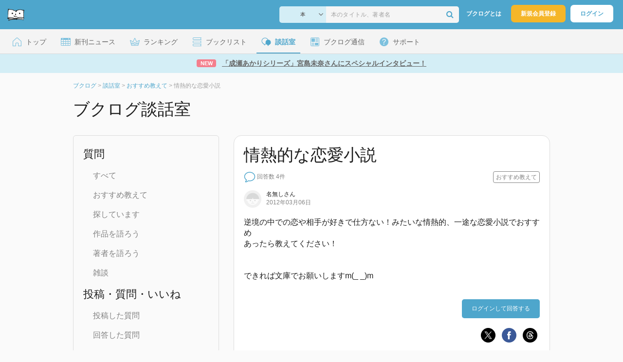

--- FILE ---
content_type: text/html; charset=UTF-8
request_url: https://booklog.jp/q/3098
body_size: 12007
content:
<!DOCTYPE html>
<html xmlns:og="http://ogp.me/ns#" lang="ja" data-mode="q" data-feature="question">
<head profile="http://purl.org/net/ns/metaprof">
<meta charset="UTF-8">
<title>情熱的な恋愛小説 - ブクログ談話室</title>
<meta http-equiv="X-UA-Compatible" content="IE=edge">
<meta name="copyright" content="copyright &copy; Booklog,Inc. All Rights Reserved.">
<meta name="viewport" content="width=1020">
<meta property="fb:app_id" content="106607239398699">
<meta name="description" content="逆境の中での恋や相手が好きで仕方ない！みたいな情熱的、一途な恋愛小説でおすすめあったら教えてください！できれば文庫でお願いしますm(_ _)m">

<meta name="twitter:site" content="@booklogjp">
<meta name="twitter:card" content="summary_large_image">
<meta name="twitter:title" content="情熱的な恋愛小説 - ブクログ談話室 - ブクログ談話室">
<meta name="twitter:description" content="逆境の中での恋や相手が好きで仕方ない！みたいな情熱的、一途な恋愛小説でおすすめあったら教えてください！できれば文庫でお願いしますm(_ _)m">
<meta name="twitter:image" content="https://booklog.jp/img/facebook/fb_booklog.jpg">
<meta property="og:locale" content="ja_JP">
<meta property="og:image" content="https://booklog.jp/img/facebook/fb_booklog.jpg">
<meta property="og:title" content="情熱的な恋愛小説 - ブクログ談話室 - ブクログ談話室">
<meta property="og:type" content="article">
<meta property="og:description" content="逆境の中での恋や相手が好きで仕方ない！みたいな情熱的、一途な恋愛小説でおすすめあったら教えてください！できれば文庫でお願いしますm(_ _)m">
<meta property="og:url" content="https://booklog.jp/q/3098">
<meta property="og:site_name" content="ブクログ談話室">
<link rel="shortcut icon" href="/favicon.ico">
<link rel="apple-touch-icon" href="/iphone-icon-54x54.png" sizes="57x57">
<link rel="apple-touch-icon" href="/iphone4-icon-114x114.png" sizes="114x114">
<link rel="apple-touch-icon" href="/ipad-icon-72x72.png" sizes="72x72">
<link rel="stylesheet" media="all" href="/css/booklog.css?1768958925
" type="text/css">

<script type="text/javascript">
var microadCompass = microadCompass || {};
microadCompass.queue = microadCompass.queue || [];
</script>
<script type="text/javascript" charset="UTF-8" src="//j.microad.net/js/compass.js" onload="new microadCompass.AdInitializer().initialize();" async></script>

<script async src="https://securepubads.g.doubleclick.net/tag/js/gpt.js" crossorigin="anonymous"></script>


<script type='text/javascript'>

var googletag = googletag || {};
googletag.cmd = googletag.cmd || [];
googletag.cmd.push(function() {
  googletag.defineSlot('/56823796/Booklog_lawer_column_l', [300, 250], 'div-gpt-ad-1434939675242-0').addService(googletag.pubads());
  googletag.defineSlot('/56823796/Booklog_lawer_column_r', [300, 250], 'div-gpt-ad-1434939675242-1').addService(googletag.pubads());
  googletag.defineSlot('/56823796/Booklog_main_board', [468, 60], 'div-gpt-ad-1434939675242-2').addService(googletag.pubads());
  googletag.defineSlot('/56823796/Booklog_side_middle', [300, 250], 'div-gpt-ad-1525848918879-0').addService(googletag.pubads());
  googletag.defineSlot('/56823796/Booklog_side_bottom', [300, 250], 'div-gpt-ad-1434939675242-3').addService(googletag.pubads());
  googletag.defineSlot('/56823796/Booklog_side_top', [[300, 600], [300, 250]], 'div-gpt-ad-1434939675242-4').addService(googletag.pubads());
  googletag.defineSlot('/56823796/Booklog_footer', [728, 90], 'div-gpt-ad-1434939675242-5').addService(googletag.pubads());
  googletag.defineSlot('/56823796/Booklog_side_top_microad', [300, 250], 'div-gpt-ad-1459322209616-0').addService(googletag.pubads());
  googletag.defineSlot('/56823796/Booklog_pagenation_microad_468*60', [468, 60], 'div-gpt-ad-1611112463296-0').addService(googletag.pubads());
  googletag.defineSlot('/56823796/Booklog_side_boc', [300, 250], 'div-gpt-ad-1647596858469-0').addService(googletag.pubads());
  googletag.defineSlot('/9176203,56823796/1912696', [[320, 75], [320, 100], [320, 50]], 'div-gpt-ad-1759378024658-0').addService(googletag.pubads());
  googletag.defineSlot('/9176203,56823796/1912697', [[300, 300], [300, 280], [300, 250]], 'div-gpt-ad-1759378105413-0').addService(googletag.pubads());
  googletag.defineSlot('/9176203,56823796/1912698', [[300, 280], [300, 250], [300, 300]], 'div-gpt-ad-1759378181706-0').addService(googletag.pubads());
  googletag.defineSlot('/9176203,56823796/1720315', [[300, 250], [336, 280]], 'div-gpt-ad-1759389327995-0').addService(googletag.pubads());
  googletag.defineSlot('/9176203,56823796/1720316', [[300, 250], [336, 280]], 'div-gpt-ad-1759389348025-0').addService(googletag.pubads());
  googletag.defineSlot('/9176203,56823796/1720318', [728, 90], 'div-gpt-ad-1759389372080-0').addService(googletag.pubads());
  googletag.defineSlot('/9176203,56823796/1720317', [728, 90], 'div-gpt-ad-1759389394282-0').addService(googletag.pubads());
  var REFRESH_KEY = 'refresh';
  var REFRESH_VALUE = 'true';
  googletag.defineSlot('/9176203,56823796/1851366', [[320, 50], [320, 75], [320, 100]], 'div-gpt-ad-1709533935613-0').setTargeting(REFRESH_KEY, REFRESH_VALUE).addService(googletag.pubads());
  var SECONDS_TO_WAIT_AFTER_VIEWABILITY = 30;
  googletag.pubads().addEventListener('impressionViewable', function(event) {
    var slot = event.slot;
    if (slot.getTargeting(REFRESH_KEY).indexOf(REFRESH_VALUE) > -1) {
      window.imgoogletagrefresh = setTimeout(function() {
        googletag.pubads().refresh([slot]);
      }, SECONDS_TO_WAIT_AFTER_VIEWABILITY * 1000);
    }
  });
  googletag.pubads().enableSingleRequest();
  googletag.pubads().collapseEmptyDivs();
  googletag.enableServices();
});

</script>

  <script>
    window.dataLayer = window.dataLayer || [];
    dataLayer.push({'login_status': 'Visitor'});
</script>
<script>(function(w,d,s,l,i){w[l]=w[l]||[];w[l].push({'gtm.start':
new Date().getTime(),event:'gtm.js'});var f=d.getElementsByTagName(s)[0],
j=d.createElement(s),dl=l!='dataLayer'?'&l='+l:'';j.async=true;j.src=
'https://www.googletagmanager.com/gtm.js?id='+i+dl;f.parentNode.insertBefore(j,f);
})(window,document,'script','dataLayer','GTM-KFZ3JNQ');</script>

<script type="application/ld+json">
  {
    "@context": "https://schema.org",
    "@type": "BreadcrumbList",
    "itemListElement": [
    {
      "@type": "ListItem",
      "position": 1,
      "item": {
        "@id": "https://booklog.jp",
        "name": "ブクログ"
      }
    },
        {
      "@type": "ListItem",
      "position": 2,
      "item": {
              "@id": "https://booklog.jp/questions/all",
              "name": "談話室"
      }
    },        {
      "@type": "ListItem",
      "position": 3,
      "item": {
              "@id": "https://booklog.jp/questions/c01",
              "name": "おすすめ教えて"
      }
    },        {
      "@type": "ListItem",
      "position": 4,
      "item": {
              "@id": "https://booklog.jp/q/3098",
              "name": "情熱的な恋愛小説"
      }
    }      ]
}
</script>
</head>

<body id="mode-q" class="is-pc feature-question guest bot">

<noscript>
  <iframe src="https://www.googletagmanager.com/ns.html?id=GTM-KFZ3JNQ" height="0" width="0" style="display:none;visibility:hidden">
  </iframe>
</noscript>

<div id="body">

<div id="fb-root"></div>
<script>
window.fbAsyncInit = function(){
    FB.init({
        appId   : '106607239398699',
        xfbml   : false,
        version : 'v2.0'
    });
};

(function(d, s, id) {
  var js, fjs = d.getElementsByTagName(s)[0];
  if (d.getElementById(id)) return;
  js = d.createElement(s); js.id = id;
  js.src = "//connect.facebook.net/ja_JP/sdk.js";
  fjs.parentNode.insertBefore(js, fjs);
}(document, 'script', 'facebook-jssdk'));
</script>

  
  <div id="header-wrapper">
          <div id="global-navigation">
  <div class="left-navigation">
    <div class="logo l15M">
      <a href="/">
        <img src="/img/header/pc-navibar-booklog-logo.png"
             srcset="/img/header/pc-navibar-booklog-logo@2x.png 2x, /img/header/pc-navibar-booklog-logo@3x.png 3x">
      </a>
    </div>
  </div>

  <div class="right-navigation">
    <div class="search-area-wrapper r10M">
        <form action="/search" method="get">
    <div class="search-area">
      <select required name="service_id" class="select-genre db-b">
                      <option value="1">本</option>
                      <option value="201">Kindle</option>
                      <option value="200">Amazon</option>
                </select>
      <i class="fa fa-angle-down" aria-hidden="true"></i>
      <input type="text" class="textbox" name="keyword" value="" placeholder="本のタイトル、著者名" data-1p-ignore>
      <button type="submit" ><i class="fa fa-search"></i></button>
    </div>
  </form>
    </div>
    <div class="about-text r20M">
      <a href="/about">ブクログとは</a>
    </div>
    <div class="signup r10M">
      <a href="/signup" onclick="track('signup','click','global-navigation');">新規会員登録</a>
    </div>
    <div class="login r20M">
      <a href="/login">ログイン</a>
    </div>
  </div>
</div>
    
    <div id="header-menu">
  <a href="/" class="menu r10M">
    <span class="icon top"></span>
    <span class="text">トップ</span>
  </a>
  <a href="/release" class="menu r10M">
    <span class="icon release"></span>
    <span class="text">新刊ニュース</span>
  </a>
  <a href="/ranking"
     class="menu r10M">
    <span class="icon ranking"></span>
    <span class="text">ランキング</span>
  </a>
  <a href="/booklists" class="menu r10M">
    <span class="icon booklist"></span>
    <span class="text">ブックリスト</span>
  </a>
  <a href="/questions/all" class="current menu r10M">
    <span class="bbs icon"></span>
    <span class="text">談話室</span>
  </a>
  <a href="/hon" class="menu r10M">
    <span class="news icon"></span>
    <span class="text">ブクログ通信</span>
  </a>
  <div class="dropdown-menu-hover menu">
    <span class="support icon"></span>
    <span class="text">サポート</span>
    <div class="dropdown">
      <ul>
        <li><a href="https://booklog.zendesk.com/hc/ja/categories/360003763214-%E3%81%8A%E7%9F%A5%E3%82%89%E3%81%9B"
               target="_blank" rel="noopener">お知らせ</a></li>
        <li><a href="https://booklog.zendesk.com/hc/ja" target="_blank" rel="noopener">ヘルプセンター</a></li>
        <li><a href="/biz">法人向け広告メニュー</a></li>
      </ul>
    </div>
  </div>
</div>
            <div id="header-info-text">
  <a href="https://booklog.jp/hon/interview/miyajimamina-question-20260119?utm_source=booklogjp&utm_medium=referral"
     onclick="track('ad', 'text', 'id_2048');">
              <span class="icon new">NEW</span>
          <span class="text">「成瀬あかりシリーズ」宮島未奈さんにスペシャルインタビュー！</span>
  </a>
</div>

  </div>

<div id="page">


  <ul class="breadcrumbs">
  <li>
    <a href="https://booklog.jp"><span  class="bc-title">ブクログ</span></a>
    <span class="delimiter">&gt;</span>
  </li>
      <li>
          <a href="https://booklog.jp/questions/all">
        <span class="bc-title">談話室</span>
      </a>
              <span class="delimiter">&gt;</span>
      </li>
        <li>
          <a href="https://booklog.jp/questions/c01">
        <span class="bc-title">おすすめ教えて</span>
      </a>
              <span class="delimiter">&gt;</span>
      </li>
        <li>
          <link href="/q/3098">
      <span class="bc-title">情熱的な恋愛小説</span>
          </li>
    </ul>



<div id="main">
  <h1 class="b30M">ブクログ談話室</h1>
  <div id="left-side-container">
  <div class="menu b20M">
    <span>質問</span>
    <ul class="l20P t25P b25P">
      <li><a href="/questions">すべて</a></li>
      <li><a href="/questions/c01">おすすめ教えて</a></li>
      <li><a href="/questions/c02">探しています</a></li>
      <li><a href="/questions/c03">作品を語ろう</a></li>
      <li><a href="/questions/c04">著者を語ろう</a></li>
      <li><a href="/questions/c05">雑談</a></li>
    </ul>
    <span>投稿・質問・いいね</span>
    <ul class="l20P t25P b25P">
      <li><a href="/question/home">投稿した質問</a></li>
      <li><a href="/question/comment">回答した質問</a></li>
      <li><a href="/question/favorite">いいね！した質問</a></li>
      <li><a href="/question/befaved">いいね！された質問</a></li>
    </ul>
    <span>ブクログについて</span>
    <ul class="l20P t25P">
      <li><a href="/q/333">ブクログのここを改善してほしい</a></li>
      <li><a href="/q/5">ブクログのここが好き！</a></li>
      <li><a href="/q/5980">自慢の本棚見せてください！</a></li>
      <li><a href="/q/5768">ブクログで推められてハマった本</a></li>
    </ul>
  </div>

    
  <aside class="ad-side-bottom">
              
      <div id='div-gpt-ad-1434939675242-3' style='width:300px; height:250px;'>
        <script type='text/javascript'>
          googletag.cmd.push(function () {
            googletag.display('div-gpt-ad-1434939675242-3');
          });
        </script>
      </div>
    
      </aside>
</div>
  <div id="mainArea">

          <div class="question-area">
      <h1>情熱的な恋愛小説</h1>
      <div class="question-state">
        <ul class="question-list-state">
                                <img src="/img/question/pc/question.png"
                 srcset="/img/question/pc/question@2x.png 2x, /img/question/pc/question@3x.png 3x" width="24"
                 alt="未回答">
            <li class="question-answer">回答数 4件</li>
                    <span class="question-category">
              おすすめ教えて</span>
                  </ul>

        <ul>
          <li>
            <span class="question-published-area">
                              <img src="/img/noimage/prof_noimage.gif" class="icon-circle" width="36" height="36"
                     alt="名無しさん">
                            <span class="question-published">
                <p>
                                      名無しさん
                                  </p>
                <span class="question-published-text">2012年03月06日</span>
              </span>
            </span>
          </li>
        </ul>
      </div>
      <div class="content-area">
          逆境の中での恋や相手が好きで仕方ない！みたいな情熱的、一途な恋愛小説でおすすめ<br />
あったら教えてください！<br />
<br />
<br />
できれば文庫でお願いしますm(_ _)m<br />
<br />

      </div>

      <div class="question-btn">

                                                <a href="/login" class="btnBlue">ログインして回答する</a>
                  
        </div>

                  <div id="addAnswer" class="answerForm" style="display:none;">
          <div class="answer-border"></div>
          <div class="input-answer-name-area">
            <div class="input-answer-name">名前<span class="input-answer-name-explain">(どちらの名前で投稿するかお選びください)</span></div>
            <div class="input-answer-name-radio">
              <input type="radio" name="anonymity_flg" id="anonymity_flg" class="radio-btn noneborder" value="1" checked="checked" />
                                  <img src="/img/noimage/prof_noimage.gif" class="icon-circle" width="24" height="24" alt="さん">
                              <label for="anonymity_flg" class="input-answer-post-username">さん</label>
            </div>
            <div class="input-answer-name-radio">
              <input type="radio" name="anonymity_flg" id="anonymity_flg0" class="radio-btn noneborder" value="0" />
              <img src="/img/noimage/prof_noimage.gif" alt="名無しさん" class="icon-circle" width="24" height="24" >
              <label for="anonymity_flg0" class="input-answer-post-username">名無しさん(無記名で投稿)</label>
            </div>
          </div>
          <div class="answer-input-area">
            <span class="answer-input-title">コメント</span>
            <span class="answer-input">
              <textarea id="answer" class="answer-input-textarea" name="answer"></textarea>
              <div class="input-answer-search-area">
                                  <div class="ftL clearfix">
                    <a href="javascript:void(0);" class="search_window_button"><i class="fa fa-search"></i><span class="item-search-text">アイテムを検索</span></a>
                  </div>
                                <div>
                  <span class="count-max">200文字以内</span>
                  <span class="reply-count">
                    <span id="_reply_countNumber" class="countNumber"></span>/200
                  </span>
                </div>
              </div>
              <span class="input-answer-search-explain">本の情報を投稿する場合は、「アイテムを検索」から選ぶか、ブクログの詳細ページのURLを貼付けてください。</span>
            </span>
          </div>

          <div class="input-answer-post-btn-area">
            <button class="input-answer-cancel-btn cancel-answer"><span>キャンセル</span></button>
            <button class="input-answer-post-btn add-answer-submit"><span>回答・返信する</span></button>
          </div>
          <input type="hidden" id="question_id" name="question_id" value="3098" />
        </div>

        <div class="question-extra">
          <ul class="share-circle-button">
  <li>
    <div class="x">
      <a href="https://twitter.com/intent/tweet?original_referer=https://booklog.jp/q/3098&text=%E6%83%85%E7%86%B1%E7%9A%84%E3%81%AA%E6%81%8B%E6%84%9B%E5%B0%8F%E8%AA%AC+-+%E3%83%96%E3%82%AF%E3%83%AD%E3%82%B0%E8%AB%87%E8%A9%B1%E5%AE%A4&url=https://booklog.jp/q/3098&lang=ja&hashtags=booklog,ブクログ&via=booklogjp" target="_blank">
      </a>
    </div>
  </li>
  <li>
    <div class="facebook">
      <a href="https://www.facebook.com/sharer/sharer.php?u=https%3A%2F%2Fbooklog.jp%2Fq%2F3098" target="_blank">
      </a>
    </div>
  </li>
  <li>
    <div class="threads">
      <a href="https://www.threads.net/intent/post?text=情熱的な恋愛小説 - ブクログ談話室" target="_blank">
      </a>
    </div>
  </li>
</ul>
        </div>
        <div class="question-no-area">
          <span class="question-no">質問No.3098</span>
        </div>
      </div>
                    <div class="everyone-answer">
          みんなの回答・返信
        </div>
        <div class="answer-border"></div>


        <div class="list-sort-area">
          <span class="sort-title">並び替え</span>
                      <a href="/q/3098" class="sort-btn-blue"><span>新着順</span></a>
                                <a href="/q/3098?sort=post" class="sort-btn-white"><span>投稿順</span></a>
                                <a href="/q/3098?sort=fav_count" class="sort-btn-white"><span>いいね!順</span></a>
                  </div>
        <hr />
      
                            <div class="answer-area" id="A031344">
          <ul class="answer-state">
            <li>
              <span class="answer-user-area">
                <span class="answer-published-area">
                                      <a href="/users/yukarihurikake">
                                              <img src="/icon/12/S_dc83c788c884f9f1c897bdc99faeed35.jpg" class="icon-circle" width="36" height="36"
                             alt="ふりかけさん">
                                          </a>
                                    <span class="answer-published">
                    <span>
                                              <a href="/users/yukarihurikake">
                          <span>ふりかけ</span>さん</a>の回答
                                          </span>
                    <span class="answer-published-text">2012年03月08日</span>
                  </span>
                </span>
                              </span>
            </li>
          </ul>
                      <div id="edit_31344_answer" class="reply-form" style="display:none;">
            <span class="answer-edit-area">
              <textarea id="31344_answer" class="answer-edit-textarea" name="31344_answer">映画化もしていたのでご存知かもしれませんが…こちらはいかがでしょうか？吸血鬼と人間の恋愛ものなので、ちょっと好みが分かれるかも。
http://booklog.jp/item/1/4863320132</textarea>
              <div class="edit-answer-search-area">
                                  <div class="ftL clearfix">
                    <a href="javascript:void(0);" class="search_window_button"><i class="fa fa-search"></i><span class="item-search-text">アイテムを検索</span></a>
                  </div>
                                <div>
                  <span class="count-max">200文字以内</span>
                  <span class="reply-count">
                    <span id="31344_reply_countNumber" class="countNumber"></span>/200
                  </span>
                </div>
              </div>
              <span class="edit-answer-search-explain">本の情報を投稿する場合は、「アイテムを検索」から選ぶか、ブクログの詳細ページのURLを貼付けてください。</span>
            </span>
            <div class="edit-answer-name-area">
              <div class="edit-answer-name">名前<span class="edit-answer-name-explain">(どちらの名前で投稿するかお選びください)</span></div>
              <div class="edit-answer-name-radio">
                <input type="radio" name="answer_edit_31344_anonymity_flg" id="31344_anonymity_flg" class="noneborder" value="1" checked="checked" />
                                      <img src="/img/noimage/prof_noimage.gif" class="icon-circle" width="24" height="24" alt="さん">
                                  <label for="anonymity_flg" class="edit-answer-post-username">さん</label>
              </div>
              <div class="edit-answer-name-radio">
                <input type="radio" name="answer_edit_31344_anonymity_flg" id="31344_anonymity_flg0" class="noneborder" value="0"/>
                <img src="/img/noimage/prof_noimage.gif" alt="名無しさん" class="icon-circle" width="24" height="24" >
                <label for="31344_anonymity_flg0" class="edit-answer-post-username">名無しさん(無記名で投稿)</label>
              </div>
            </div>

            <div class="edit-answer-post-btn-area">
              <button class="edit-answer-cancel-btn cancel-edit-answer" data-answer-id="31344"><span>キャンセル</span></button>
              <button class="edit-answer-post-btn edit-answer-submit" data-answer-id="31344"><span>更新する</span></button>
            </div>
            <input type="hidden" id="31344_answer_id" name="31344_answer_id" value="31344" />
            <div class="answer-border"></div>
          </div>

          <div id="answer_31344_textarea" class="content-area">映画化もしていたのでご存知かもしれませんが…こちらはいかがでしょうか？吸血鬼と人間の恋愛ものなので、ちょっと好みが分かれるかも。<br />
<div class="recommend-item-area clearFix">
<div class="recommend-item-photo">
<a href="/item/1/4863320132">
<img src="https://m.media-amazon.com/images/I/416l93denJL._SL160_.jpg" width="113" height="160" />
</a>
</div>
<dl class="recommend-item-state">
<dt>
<h4>
<a href="/item/1/4863320132" class="recommend-item-state-title">トワイライト (上) (ヴィレッジブックス)</a>
</h4>
</dt>
<dd>
<a href="/author/ステファニー・メイヤー">ステファニー・メイヤー</a> / ヴィレッジブックス / 2008年4月19日
</dd>
<dd>
<ul>
<li class="recommend-item-state-amazon">
<img src="/img/store/icon_store_1.gif" alt="Amazon.co.jpで見る" width="16" height="16" class="icon">
<a href="https://www.amazon.co.jp/dp/4863320132?tag=booklogjp-default-22&linkCode=ogi&th=1&psc=1" target="_blank">Amazon.co.jp</a></li>
</ul>
</dd>
</dl>

<div id="book_1_4863320132_add" class="book-add">
  <a id="book_1_4863320132_button" href="/edit/1/4863320132" class="book-add-btn">
    <img src="/img/common/add_item.png" srcset="/img/common/add_item@2x.png 2x, /img/common/add_item@3x.png 3x" width="16px" height="16px"/>
    <div>本棚に登録</div>
  </a>
</div>

</div></div>
          <div class="favorite-area">
            <span>
              <div class="fav-area bbs-fav-area-3098-31344"
     data-q-id="3098"
     data-answer-id="31344"
     data-fav-count="0"
     data-action="add"
     data-track-evt="q">
  <div class="fav-button">
          <a href="/login">
        <img src="/img/common/fav_deactive.png"
             srcset="/img/common/fav_deactive@2x.png 2x, /img/common/fav_deactive@3x.png 3x" class="deactive">
      </a>
        <span class="fav-count">0</span>
  </div>
</div>
            </span>
                      </div>
          <div class="answer-no-area">
            <span class="answer-no">回答No.3098-031344</span>
          </div>
                                <div class="answer-border"></div>
            <div class="reply-comment-num">コメント 1件</div>
                                              <div class="reply-area">
                <div class="reply-state">
                  <span class="reply-user-area">
                    
                      <img src="/img/noimage/prof_noimage.gif" class="icon-circle" width="24" height="24"
                           alt="名無しさん">
                                        <span class="reply-name">
                                              名無しさん
                                          </span>
                  </span>
                  <span class="reply-published-text">2012/03/15</span>
                </div>
                <div class="reply-content-area">
                  <span class="content-text">映画としてなら見たことがありますが、本は見たことがありませんでした。禁断チックな感じがまたいいですね…！</span>
                  <input type="hidden" value="31295" id="31295_reply_id" />
                                  </div>
              </div>
                      
          
          
                    <div id="add_31344_reply" class="replyForm" style="display:none;">
            <div class="comment-name-area">
              <div class="comment-name">名前<span class="comment-name-explain">(どちらの名前で投稿するかお選びください)</span></div>
              <div class="comment-name-radio">
                <input type="radio" name="31344_reply_anonymity_flg" id="31344_reply_anonymity_flg" class="radio-btn noneborder" value="1" checked="checked" />
                                      <img src="/img/noimage/prof_noimage.gif" class="icon-circle" width="24" height="24" alt="さん">
                                  <label for="anonymity_flg" class="comment-post-username">さん</label>
              </div>
              <div class="comment-name-radio">
                <input type="radio" name="31344_reply_anonymity_flg" id="31344_reply_anonymity_flg0" class="radio-btn noneborder" value="0" />
                <img src="/img/noimage/prof_noimage.gif" alt="名無しさん" class="icon-circle" width="24" height="24" >
                <label for="31344_anonymity_flg0" class="comment-post-username">名無しさん(無記名で投稿)</label>
              </div>
            </div>
            <div class="comment-input-area">
              <span class="comment-input-title">コメント</span>
              <span class="comment-area">
                <textarea id="31344_reply" class="q-comment-textarea" name="31344_reply" placeholder="ひと言コメントしよう！"></textarea>
                <div class="comment-search-area">
                                      <div class="ftL clearfix">
                      <a href="javascript:void(0);" class="search_window_button"><i class="fa fa-search"></i><span class="item-search-text">アイテムを検索</span></a>
                    </div>
                                    <div>
                  <span class="count-max">200文字以内</span>
                    <span class="reply-count">
                     <span id="31344_reply_countNumber" class="countNumber"></span>/200
                    </span>
                  </div>
                </div>
                <span class="comment-search-explain">本の情報を投稿する場合は、「アイテムを検索」から選ぶか、ブクログの詳細ページのURLを貼付けてください。</span>
              </span>
            </div>

            <div class="comment-post-btn-area">
              <button class="commnet-cancel-btn cancel-reply" data-answer-id="31344"><span>キャンセル</span></button>
              <button class="comment-post-btn add-reply-submit" data-answer-id="31344"><span>コメントする</span></button>
            </div>

            <input type="hidden" id="31344_answer_id" name="31344_answer_id" value="31344" />
          </div>

      </div>
                      <div class="answer-area" id="A031328">
          <ul class="answer-state">
            <li>
              <span class="answer-user-area">
                <span class="answer-published-area">
                                      <a href="/users/pimg">
                                              <img src="/icon/45/S_8252060e115446b300dc8666c9f9941c.jpg" class="icon-circle" width="36" height="36"
                             alt="pimgさん">
                                          </a>
                                    <span class="answer-published">
                    <span>
                                              <a href="/users/pimg">
                          <span>pimg</span>さん</a>の回答
                                          </span>
                    <span class="answer-published-text">2012年03月07日</span>
                  </span>
                </span>
                              </span>
            </li>
          </ul>
                      <div id="edit_31328_answer" class="reply-form" style="display:none;">
            <span class="answer-edit-area">
              <textarea id="31328_answer" class="answer-edit-textarea" name="31328_answer">これなんかどうでしょうか？

恋愛かミステリーかは微妙です。

http://booklog.jp/item/1/4488467040
</textarea>
              <div class="edit-answer-search-area">
                                  <div class="ftL clearfix">
                    <a href="javascript:void(0);" class="search_window_button"><i class="fa fa-search"></i><span class="item-search-text">アイテムを検索</span></a>
                  </div>
                                <div>
                  <span class="count-max">200文字以内</span>
                  <span class="reply-count">
                    <span id="31328_reply_countNumber" class="countNumber"></span>/200
                  </span>
                </div>
              </div>
              <span class="edit-answer-search-explain">本の情報を投稿する場合は、「アイテムを検索」から選ぶか、ブクログの詳細ページのURLを貼付けてください。</span>
            </span>
            <div class="edit-answer-name-area">
              <div class="edit-answer-name">名前<span class="edit-answer-name-explain">(どちらの名前で投稿するかお選びください)</span></div>
              <div class="edit-answer-name-radio">
                <input type="radio" name="answer_edit_31328_anonymity_flg" id="31328_anonymity_flg" class="noneborder" value="1" checked="checked" />
                                      <img src="/img/noimage/prof_noimage.gif" class="icon-circle" width="24" height="24" alt="さん">
                                  <label for="anonymity_flg" class="edit-answer-post-username">さん</label>
              </div>
              <div class="edit-answer-name-radio">
                <input type="radio" name="answer_edit_31328_anonymity_flg" id="31328_anonymity_flg0" class="noneborder" value="0"/>
                <img src="/img/noimage/prof_noimage.gif" alt="名無しさん" class="icon-circle" width="24" height="24" >
                <label for="31328_anonymity_flg0" class="edit-answer-post-username">名無しさん(無記名で投稿)</label>
              </div>
            </div>

            <div class="edit-answer-post-btn-area">
              <button class="edit-answer-cancel-btn cancel-edit-answer" data-answer-id="31328"><span>キャンセル</span></button>
              <button class="edit-answer-post-btn edit-answer-submit" data-answer-id="31328"><span>更新する</span></button>
            </div>
            <input type="hidden" id="31328_answer_id" name="31328_answer_id" value="31328" />
            <div class="answer-border"></div>
          </div>

          <div id="answer_31328_textarea" class="content-area">これなんかどうでしょうか？<br />
<br />
恋愛かミステリーかは微妙です。<br />
<br />
<div class="recommend-item-area clearFix">
<div class="recommend-item-photo">
<a href="/item/1/4488467040">
<img src="https://m.media-amazon.com/images/I/418gWWD-h5L._SL160_.jpg" width="112" height="160" />
</a>
</div>
<dl class="recommend-item-state">
<dt>
<h4>
<a href="/item/1/4488467040" class="recommend-item-state-title">雪の断章 (創元推理文庫)</a>
</h4>
</dt>
<dd>
<a href="/author/佐々木丸美">佐々木丸美</a> / 東京創元社 / 2008年12月21日
</dd>
<dd>
<ul>
<li class="recommend-item-state-amazon">
<img src="/img/store/icon_store_1.gif" alt="Amazon.co.jpで見る" width="16" height="16" class="icon">
<a href="https://www.amazon.co.jp/dp/4488467040?tag=booklogjp-default-22&linkCode=ogi&th=1&psc=1" target="_blank">Amazon.co.jp</a></li>
</ul>
</dd>
</dl>

<div id="book_1_4488467040_add" class="book-add">
  <a id="book_1_4488467040_button" href="/edit/1/4488467040" class="book-add-btn">
    <img src="/img/common/add_item.png" srcset="/img/common/add_item@2x.png 2x, /img/common/add_item@3x.png 3x" width="16px" height="16px"/>
    <div>本棚に登録</div>
  </a>
</div>

</div><br />
</div>
          <div class="favorite-area">
            <span>
              <div class="fav-area bbs-fav-area-3098-31328"
     data-q-id="3098"
     data-answer-id="31328"
     data-fav-count="0"
     data-action="add"
     data-track-evt="q">
  <div class="fav-button">
          <a href="/login">
        <img src="/img/common/fav_deactive.png"
             srcset="/img/common/fav_deactive@2x.png 2x, /img/common/fav_deactive@3x.png 3x" class="deactive">
      </a>
        <span class="fav-count">0</span>
  </div>
</div>
            </span>
                      </div>
          <div class="answer-no-area">
            <span class="answer-no">回答No.3098-031328</span>
          </div>
                                <div class="answer-border"></div>
            <div class="reply-comment-num">コメント 1件</div>
                                              <div class="reply-area">
                <div class="reply-state">
                  <span class="reply-user-area">
                    
                      <img src="/img/noimage/prof_noimage.gif" class="icon-circle" width="24" height="24"
                           alt="名無しさん">
                                        <span class="reply-name">
                                              名無しさん
                                          </span>
                  </span>
                  <span class="reply-published-text">2012/03/07</span>
                </div>
                <div class="reply-content-area">
                  <span class="content-text">聞いたことのない作家さんだったのでわくわくします。レビューを見ても好きな雰囲気だったので読むのが楽しみです！</span>
                  <input type="hidden" value="30863" id="30863_reply_id" />
                                  </div>
              </div>
                      
          
          
                    <div id="add_31328_reply" class="replyForm" style="display:none;">
            <div class="comment-name-area">
              <div class="comment-name">名前<span class="comment-name-explain">(どちらの名前で投稿するかお選びください)</span></div>
              <div class="comment-name-radio">
                <input type="radio" name="31328_reply_anonymity_flg" id="31328_reply_anonymity_flg" class="radio-btn noneborder" value="1" checked="checked" />
                                      <img src="/img/noimage/prof_noimage.gif" class="icon-circle" width="24" height="24" alt="さん">
                                  <label for="anonymity_flg" class="comment-post-username">さん</label>
              </div>
              <div class="comment-name-radio">
                <input type="radio" name="31328_reply_anonymity_flg" id="31328_reply_anonymity_flg0" class="radio-btn noneborder" value="0" />
                <img src="/img/noimage/prof_noimage.gif" alt="名無しさん" class="icon-circle" width="24" height="24" >
                <label for="31328_anonymity_flg0" class="comment-post-username">名無しさん(無記名で投稿)</label>
              </div>
            </div>
            <div class="comment-input-area">
              <span class="comment-input-title">コメント</span>
              <span class="comment-area">
                <textarea id="31328_reply" class="q-comment-textarea" name="31328_reply" placeholder="ひと言コメントしよう！"></textarea>
                <div class="comment-search-area">
                                      <div class="ftL clearfix">
                      <a href="javascript:void(0);" class="search_window_button"><i class="fa fa-search"></i><span class="item-search-text">アイテムを検索</span></a>
                    </div>
                                    <div>
                  <span class="count-max">200文字以内</span>
                    <span class="reply-count">
                     <span id="31328_reply_countNumber" class="countNumber"></span>/200
                    </span>
                  </div>
                </div>
                <span class="comment-search-explain">本の情報を投稿する場合は、「アイテムを検索」から選ぶか、ブクログの詳細ページのURLを貼付けてください。</span>
              </span>
            </div>

            <div class="comment-post-btn-area">
              <button class="commnet-cancel-btn cancel-reply" data-answer-id="31328"><span>キャンセル</span></button>
              <button class="comment-post-btn add-reply-submit" data-answer-id="31328"><span>コメントする</span></button>
            </div>

            <input type="hidden" id="31328_answer_id" name="31328_answer_id" value="31328" />
          </div>

      </div>
                      <div class="answer-area" id="A031296">
          <ul class="answer-state">
            <li>
              <span class="answer-user-area">
                <span class="answer-published-area">
                  
                    <img src="/img/noimage/prof_noimage.gif" class="icon-circle" width="36" height="36"
                         alt="名無しさん">
                                    <span class="answer-published">
                    <span>
                                              名無しさんの回答
                                          </span>
                    <span class="answer-published-text">2012年03月07日</span>
                  </span>
                </span>
                              </span>
            </li>
          </ul>
                      <div id="edit_31296_answer" class="reply-form" style="display:none;">
            <span class="answer-edit-area">
              <textarea id="31296_answer" class="answer-edit-textarea" name="31296_answer">ごめんなさい、文庫じゃないのですが。
情熱的で一途です、まさしく。http://booklog.jp/item/1/4898153267</textarea>
              <div class="edit-answer-search-area">
                                  <div class="ftL clearfix">
                    <a href="javascript:void(0);" class="search_window_button"><i class="fa fa-search"></i><span class="item-search-text">アイテムを検索</span></a>
                  </div>
                                <div>
                  <span class="count-max">200文字以内</span>
                  <span class="reply-count">
                    <span id="31296_reply_countNumber" class="countNumber"></span>/200
                  </span>
                </div>
              </div>
              <span class="edit-answer-search-explain">本の情報を投稿する場合は、「アイテムを検索」から選ぶか、ブクログの詳細ページのURLを貼付けてください。</span>
            </span>
            <div class="edit-answer-name-area">
              <div class="edit-answer-name">名前<span class="edit-answer-name-explain">(どちらの名前で投稿するかお選びください)</span></div>
              <div class="edit-answer-name-radio">
                <input type="radio" name="answer_edit_31296_anonymity_flg" id="31296_anonymity_flg" class="noneborder" value="1" />
                                      <img src="/img/noimage/prof_noimage.gif" class="icon-circle" width="24" height="24" alt="さん">
                                  <label for="anonymity_flg" class="edit-answer-post-username">さん</label>
              </div>
              <div class="edit-answer-name-radio">
                <input type="radio" name="answer_edit_31296_anonymity_flg" id="31296_anonymity_flg0" class="noneborder" value="0" checked="checked"/>
                <img src="/img/noimage/prof_noimage.gif" alt="名無しさん" class="icon-circle" width="24" height="24" >
                <label for="31296_anonymity_flg0" class="edit-answer-post-username">名無しさん(無記名で投稿)</label>
              </div>
            </div>

            <div class="edit-answer-post-btn-area">
              <button class="edit-answer-cancel-btn cancel-edit-answer" data-answer-id="31296"><span>キャンセル</span></button>
              <button class="edit-answer-post-btn edit-answer-submit" data-answer-id="31296"><span>更新する</span></button>
            </div>
            <input type="hidden" id="31296_answer_id" name="31296_answer_id" value="31296" />
            <div class="answer-border"></div>
          </div>

          <div id="answer_31296_textarea" class="content-area">ごめんなさい、文庫じゃないのですが。<br />
情熱的で一途です、まさしく。<div class="recommend-item-area clearFix">
<div class="recommend-item-photo">
<a href="/item/1/4898153267">
<img src="https://image.st-booklog.jp/UHU4VFl2eWZQSVdYbzJzQklJcXdMQT09.jpg" width="120" height="180" />
</a>
</div>
<dl class="recommend-item-state">
<dt>
<h4>
<a href="/item/1/4898153267" class="recommend-item-state-title">曾根崎心中</a>
</h4>
</dt>
<dd>
<a href="/author/角田光代">角田光代</a> / リトルモア / 2011年12月22日
</dd>
<dd>
<ul>
<li class="recommend-item-state-amazon">
<img src="/img/store/icon_store_1.gif" alt="Amazon.co.jpで見る" width="16" height="16" class="icon">
<a href="https://www.amazon.co.jp/dp/4898153267?tag=booklogjp-default-22&linkCode=ogi&th=1&psc=1" target="_blank">Amazon.co.jp</a></li>
</ul>
</dd>
</dl>

<div id="book_1_4898153267_add" class="book-add">
  <a id="book_1_4898153267_button" href="/edit/1/4898153267" class="book-add-btn">
    <img src="/img/common/add_item.png" srcset="/img/common/add_item@2x.png 2x, /img/common/add_item@3x.png 3x" width="16px" height="16px"/>
    <div>本棚に登録</div>
  </a>
</div>

</div></div>
          <div class="favorite-area">
            <span>
              <div class="fav-area bbs-fav-area-3098-31296"
     data-q-id="3098"
     data-answer-id="31296"
     data-fav-count="1"
     data-action="add"
     data-track-evt="q">
  <div class="fav-button">
          <a href="/login">
        <img src="/img/common/fav_deactive.png"
             srcset="/img/common/fav_deactive@2x.png 2x, /img/common/fav_deactive@3x.png 3x" class="deactive">
      </a>
        <span class="fav-count">1</span>
  </div>
</div>
            </span>
                      </div>
          <div class="answer-no-area">
            <span class="answer-no">回答No.3098-031296</span>
          </div>
                                <div class="answer-border"></div>
            <div class="reply-comment-num">コメント 1件</div>
                                              <div class="reply-area">
                <div class="reply-state">
                  <span class="reply-user-area">
                    
                      <img src="/img/noimage/prof_noimage.gif" class="icon-circle" width="24" height="24"
                           alt="名無しさん">
                                        <span class="reply-name">
                                              名無しさん
                                          </span>
                  </span>
                  <span class="reply-published-text">2012/03/07</span>
                </div>
                <div class="reply-content-area">
                  <span class="content-text">原作は知っていたのですが読んだことはありませんでした。現代版にアレンジされているということなので読んでみたいと思います！</span>
                  <input type="hidden" value="30866" id="30866_reply_id" />
                                  </div>
              </div>
                      
          
          
                    <div id="add_31296_reply" class="replyForm" style="display:none;">
            <div class="comment-name-area">
              <div class="comment-name">名前<span class="comment-name-explain">(どちらの名前で投稿するかお選びください)</span></div>
              <div class="comment-name-radio">
                <input type="radio" name="31296_reply_anonymity_flg" id="31296_reply_anonymity_flg" class="radio-btn noneborder" value="1" checked="checked" />
                                      <img src="/img/noimage/prof_noimage.gif" class="icon-circle" width="24" height="24" alt="さん">
                                  <label for="anonymity_flg" class="comment-post-username">さん</label>
              </div>
              <div class="comment-name-radio">
                <input type="radio" name="31296_reply_anonymity_flg" id="31296_reply_anonymity_flg0" class="radio-btn noneborder" value="0" />
                <img src="/img/noimage/prof_noimage.gif" alt="名無しさん" class="icon-circle" width="24" height="24" >
                <label for="31296_anonymity_flg0" class="comment-post-username">名無しさん(無記名で投稿)</label>
              </div>
            </div>
            <div class="comment-input-area">
              <span class="comment-input-title">コメント</span>
              <span class="comment-area">
                <textarea id="31296_reply" class="q-comment-textarea" name="31296_reply" placeholder="ひと言コメントしよう！"></textarea>
                <div class="comment-search-area">
                                      <div class="ftL clearfix">
                      <a href="javascript:void(0);" class="search_window_button"><i class="fa fa-search"></i><span class="item-search-text">アイテムを検索</span></a>
                    </div>
                                    <div>
                  <span class="count-max">200文字以内</span>
                    <span class="reply-count">
                     <span id="31296_reply_countNumber" class="countNumber"></span>/200
                    </span>
                  </div>
                </div>
                <span class="comment-search-explain">本の情報を投稿する場合は、「アイテムを検索」から選ぶか、ブクログの詳細ページのURLを貼付けてください。</span>
              </span>
            </div>

            <div class="comment-post-btn-area">
              <button class="commnet-cancel-btn cancel-reply" data-answer-id="31296"><span>キャンセル</span></button>
              <button class="comment-post-btn add-reply-submit" data-answer-id="31296"><span>コメントする</span></button>
            </div>

            <input type="hidden" id="31296_answer_id" name="31296_answer_id" value="31296" />
          </div>

      </div>
                      <div class="answer-area" id="A031282">
          <ul class="answer-state">
            <li>
              <span class="answer-user-area">
                <span class="answer-published-area">
                                      <a href="/users/nyancomaru">
                                              <img src="/icon/19/S_f8f34a52b5dcd69986e24b6710670d9a.jpg" class="icon-circle" width="36" height="36"
                             alt="猫丸(nyancomaru)さん">
                                          </a>
                                    <span class="answer-published">
                    <span>
                                              <a href="/users/nyancomaru">
                          <span>猫丸(nyancomaru)</span>さん</a>の回答
                                          </span>
                    <span class="answer-published-text">2012年03月07日</span>
                  </span>
                </span>
                              </span>
            </li>
          </ul>
                      <div id="edit_31282_answer" class="reply-form" style="display:none;">
            <span class="answer-edit-area">
              <textarea id="31282_answer" class="answer-edit-textarea" name="31282_answer">映画にもなったタイムトラベル物です
http://booklog.jp/item/1/4488581021
http://booklog.jp/item/1/B006QJSI3A
文庫でなくてもイイならhttp://booklog.jp/item/1/4861823617↑2010年にノーベル文学賞受賞した、マリオ・バルガス＝リョサの作品。文庫にならないかなぁ～</textarea>
              <div class="edit-answer-search-area">
                                  <div class="ftL clearfix">
                    <a href="javascript:void(0);" class="search_window_button"><i class="fa fa-search"></i><span class="item-search-text">アイテムを検索</span></a>
                  </div>
                                <div>
                  <span class="count-max">200文字以内</span>
                  <span class="reply-count">
                    <span id="31282_reply_countNumber" class="countNumber"></span>/200
                  </span>
                </div>
              </div>
              <span class="edit-answer-search-explain">本の情報を投稿する場合は、「アイテムを検索」から選ぶか、ブクログの詳細ページのURLを貼付けてください。</span>
            </span>
            <div class="edit-answer-name-area">
              <div class="edit-answer-name">名前<span class="edit-answer-name-explain">(どちらの名前で投稿するかお選びください)</span></div>
              <div class="edit-answer-name-radio">
                <input type="radio" name="answer_edit_31282_anonymity_flg" id="31282_anonymity_flg" class="noneborder" value="1" checked="checked" />
                                      <img src="/img/noimage/prof_noimage.gif" class="icon-circle" width="24" height="24" alt="さん">
                                  <label for="anonymity_flg" class="edit-answer-post-username">さん</label>
              </div>
              <div class="edit-answer-name-radio">
                <input type="radio" name="answer_edit_31282_anonymity_flg" id="31282_anonymity_flg0" class="noneborder" value="0"/>
                <img src="/img/noimage/prof_noimage.gif" alt="名無しさん" class="icon-circle" width="24" height="24" >
                <label for="31282_anonymity_flg0" class="edit-answer-post-username">名無しさん(無記名で投稿)</label>
              </div>
            </div>

            <div class="edit-answer-post-btn-area">
              <button class="edit-answer-cancel-btn cancel-edit-answer" data-answer-id="31282"><span>キャンセル</span></button>
              <button class="edit-answer-post-btn edit-answer-submit" data-answer-id="31282"><span>更新する</span></button>
            </div>
            <input type="hidden" id="31282_answer_id" name="31282_answer_id" value="31282" />
            <div class="answer-border"></div>
          </div>

          <div id="answer_31282_textarea" class="content-area">映画にもなったタイムトラベル物です<br />
<div class="recommend-item-area clearFix">
<div class="recommend-item-photo">
<a href="/item/1/4488581021">
<img src="https://m.media-amazon.com/images/I/51AGhVMJkqL._SL160_.jpg" width="112" height="160" />
</a>
</div>
<dl class="recommend-item-state">
<dt>
<h4>
<a href="/item/1/4488581021" class="recommend-item-state-title">ある日どこかで (創元推理文庫)</a>
</h4>
</dt>
<dd>
<a href="/author/リチャード・マシスン">リチャード・マシスン</a> / 東京創元社 / 2002年3月10日
</dd>
<dd>
<ul>
<li class="recommend-item-state-amazon">
<img src="/img/store/icon_store_1.gif" alt="Amazon.co.jpで見る" width="16" height="16" class="icon">
<a href="https://www.amazon.co.jp/dp/4488581021?tag=booklogjp-default-22&linkCode=ogi&th=1&psc=1" target="_blank">Amazon.co.jp</a></li>
</ul>
</dd>
</dl>

<div id="book_1_4488581021_add" class="book-add">
  <a id="book_1_4488581021_button" href="/edit/1/4488581021" class="book-add-btn">
    <img src="/img/common/add_item.png" srcset="/img/common/add_item@2x.png 2x, /img/common/add_item@3x.png 3x" width="16px" height="16px"/>
    <div>本棚に登録</div>
  </a>
</div>

</div><br />
<div class="recommend-item-area clearFix">
<div class="recommend-item-photo">
<a href="/item/1/B006QJSI3A">
<img src="https://m.media-amazon.com/images/I/51yyV3QRb-L._SL160_.jpg" width="113" height="160" />
</a>
</div>
<dl class="recommend-item-state">
<dt>
<h4>
<a href="/item/1/B006QJSI3A" class="recommend-item-state-title">ある日どこかで [DVD]</a>
</h4>
</dt>
<dd>
ジュノー・シュウォーク / Happinet / -
</dd>
<dd>
<ul>
<li class="recommend-item-state-amazon">
<img src="/img/store/icon_store_1.gif" alt="Amazon.co.jpで見る" width="16" height="16" class="icon">
<a href="https://www.amazon.co.jp/dp/B006QJSI3A?tag=booklogjp-default-22&linkCode=ogi&th=1&psc=1" target="_blank">Amazon.co.jp</a></li>
</ul>
</dd>
</dl>

<div id="book_1_B006QJSI3A_add" class="book-add">
  <a id="book_1_B006QJSI3A_button" href="/edit/1/B006QJSI3A" class="book-add-btn">
    <img src="/img/common/add_item.png" srcset="/img/common/add_item@2x.png 2x, /img/common/add_item@3x.png 3x" width="16px" height="16px"/>
    <div>本棚に登録</div>
  </a>
</div>

</div><br />
文庫でなくてもイイなら<div class="recommend-item-area clearFix">
<div class="recommend-item-photo">
<a href="/item/1/4861823617">
<img src="https://image.st-booklog.jp/Q3haL2YvejdhQ2lmK25ja1NFdTJSdz09.jpg" width="120" height="180" />
</a>
</div>
<dl class="recommend-item-state">
<dt>
<h4>
<a href="/item/1/4861823617" class="recommend-item-state-title">悪い娘(こ)の悪戯</a>
</h4>
</dt>
<dd>
<a href="/author/マリオバルガス=リョサ">マリオバルガス=リョサ</a> / 作品社 / 2011年12月15日
</dd>
<dd>
<ul>
<li class="recommend-item-state-amazon">
<img src="/img/store/icon_store_1.gif" alt="Amazon.co.jpで見る" width="16" height="16" class="icon">
<a href="https://www.amazon.co.jp/dp/4861823617?tag=booklogjp-default-22&linkCode=ogi&th=1&psc=1" target="_blank">Amazon.co.jp</a></li>
</ul>
</dd>
</dl>

<div id="book_1_4861823617_add" class="book-add">
  <a id="book_1_4861823617_button" href="/edit/1/4861823617" class="book-add-btn">
    <img src="/img/common/add_item.png" srcset="/img/common/add_item@2x.png 2x, /img/common/add_item@3x.png 3x" width="16px" height="16px"/>
    <div>本棚に登録</div>
  </a>
</div>

</div>↑2010年にノーベル文学賞受賞した、マリオ・バルガス＝リョサの作品。文庫にならないかなぁ～</div>
          <div class="favorite-area">
            <span>
              <div class="fav-area bbs-fav-area-3098-31282"
     data-q-id="3098"
     data-answer-id="31282"
     data-fav-count="0"
     data-action="add"
     data-track-evt="q">
  <div class="fav-button">
          <a href="/login">
        <img src="/img/common/fav_deactive.png"
             srcset="/img/common/fav_deactive@2x.png 2x, /img/common/fav_deactive@3x.png 3x" class="deactive">
      </a>
        <span class="fav-count">0</span>
  </div>
</div>
            </span>
                      </div>
          <div class="answer-no-area">
            <span class="answer-no">回答No.3098-031282</span>
          </div>
                                <div class="answer-border"></div>
            <div class="reply-comment-num">コメント 1件</div>
                                              <div class="reply-area">
                <div class="reply-state">
                  <span class="reply-user-area">
                    
                      <img src="/img/noimage/prof_noimage.gif" class="icon-circle" width="24" height="24"
                           alt="名無しさん">
                                        <span class="reply-name">
                                              名無しさん
                                          </span>
                  </span>
                  <span class="reply-published-text">2012/03/07</span>
                </div>
                <div class="reply-content-area">
                  <span class="content-text">なんだか映画が見たくなりました。まさに王道！という感じで良さげな雰囲気です。</span>
                  <input type="hidden" value="30868" id="30868_reply_id" />
                                  </div>
              </div>
                      
          
          
                    <div id="add_31282_reply" class="replyForm" style="display:none;">
            <div class="comment-name-area">
              <div class="comment-name">名前<span class="comment-name-explain">(どちらの名前で投稿するかお選びください)</span></div>
              <div class="comment-name-radio">
                <input type="radio" name="31282_reply_anonymity_flg" id="31282_reply_anonymity_flg" class="radio-btn noneborder" value="1" checked="checked" />
                                      <img src="/img/noimage/prof_noimage.gif" class="icon-circle" width="24" height="24" alt="さん">
                                  <label for="anonymity_flg" class="comment-post-username">さん</label>
              </div>
              <div class="comment-name-radio">
                <input type="radio" name="31282_reply_anonymity_flg" id="31282_reply_anonymity_flg0" class="radio-btn noneborder" value="0" />
                <img src="/img/noimage/prof_noimage.gif" alt="名無しさん" class="icon-circle" width="24" height="24" >
                <label for="31282_anonymity_flg0" class="comment-post-username">名無しさん(無記名で投稿)</label>
              </div>
            </div>
            <div class="comment-input-area">
              <span class="comment-input-title">コメント</span>
              <span class="comment-area">
                <textarea id="31282_reply" class="q-comment-textarea" name="31282_reply" placeholder="ひと言コメントしよう！"></textarea>
                <div class="comment-search-area">
                                      <div class="ftL clearfix">
                      <a href="javascript:void(0);" class="search_window_button"><i class="fa fa-search"></i><span class="item-search-text">アイテムを検索</span></a>
                    </div>
                                    <div>
                  <span class="count-max">200文字以内</span>
                    <span class="reply-count">
                     <span id="31282_reply_countNumber" class="countNumber"></span>/200
                    </span>
                  </div>
                </div>
                <span class="comment-search-explain">本の情報を投稿する場合は、「アイテムを検索」から選ぶか、ブクログの詳細ページのURLを貼付けてください。</span>
              </span>
            </div>

            <div class="comment-post-btn-area">
              <button class="commnet-cancel-btn cancel-reply" data-answer-id="31282"><span>キャンセル</span></button>
              <button class="comment-post-btn add-reply-submit" data-answer-id="31282"><span>コメントする</span></button>
            </div>

            <input type="hidden" id="31282_answer_id" name="31282_answer_id" value="31282" />
          </div>

      </div>
      
    <div class="pagerArea t20M">
        
                  <div class="pagerTxt b40M">
            全4件中 1 - 4件を表示
          </div>
              </div>
  </div>
</div>

<div style="display:none;">
  <div id="sw-search-window">
    <div id="sw-search-area" class="clearFix">
      <div class="sw-search-title-area">
        <div class="sw-search-title-text">アイテム検索</div>
        <img src="/img/question/pc/close.png"
             srcset="/img/question/pc/close@2x.png 2x, /img/question/pc/close@3x.png 3x" width="24"
             alt="閉じる" class="sw-close close">
      </div>
      <div class="sw-title-border"></div>
      <div class="sw-search-input-area">
        <input type="text" name="keyword" id="sw_search_keyword" class="sw-search-input-text"
               placeholder="本のタイトル、著者名で検索"/>
        <select id="sw-service-id" name="service_id" class="sw-search-select">
                      <option value="1">本</option>
                      <option value="201">Kindle</option>
                      <option value="200">Amazon</option>
                      <option value="202">電子書籍(その他)</option>
                      <option value="210">電子書籍(技術書)</option>
                      <option value="7">青空文庫</option>
                  </select>
        <div class="select-service-caret-down"></div>
                    <select name="index" class="service_id_1 sw-search-select" style="display:none;">
                                            <option value="All">すべての商品</option>
                          </select>
                    <select name="index" class="service_id_201 sw-search-select" style="display:none;">
                                            <option value="All">すべての商品</option>
                          </select>
                    <select name="index" class="service_id_200 sw-search-select" style="display:none;">
                              <option value="All">すべて</option>
                              <option value="PaperBooks">紙の本</option>
                              <option value="ForeignBooks">洋書</option>
                              <option value="DVD">映画</option>
                              <option value="Music">音楽</option>
                              <option value="VideoGames">ゲーム</option>
                                        </select>
                    <select name="index" class="service_id_202 sw-search-select" style="display:none;">
                              <option value="All">ストア横断検索</option>
                              <option value="16">honto</option>
                              <option value="20">auブックパス</option>
                              <option value="27">Reader Store</option>
                              <option value="28">ebookjapan</option>
                              <option value="21">DMM.com</option>
                              <option value="8">ブックライブ</option>
                              <option value="9">COCORO BOOKS</option>
                              <option value="15">パブリ</option>
                              <option value="17">BOOK☆WALKER</option>
                                        </select>
                    <select name="index" class="service_id_210 sw-search-select" style="display:none;">
                              <option value="All">ストア横断検索</option>
                              <option value="11">O&#039;Reilly Japan</option>
                              <option value="13">技術評論社</option>
                              <option value="10">達人出版会</option>
                                        </select>
                    <select name="index" class="service_id_7 sw-search-select" style="display:none;">
                                            <option value="All">すべての商品</option>
                          </select>
                <div class="select-category-caret-down"></div>
        <button type="submit" id="sw_search_button" class="sw-search-btn">
          <span class="sw-search-btn-text">検索</span>
        </button>
      </div>
    </div>
    <div id="sw-item-area" class="item-area clearFix">
      <div id="sw-item-area-message" class="item-area-message">
        <div class="fa fa-search"></div>
        <div class="sw-search-explain-text">キーワードを入力して紹介したいアイテムを検索してください。</div>
      </div>
    </div>
    <div id="sw_pager_area" class="pager_area pagerArea clearFix">
      <div id="sw_pager" class="clearFix"></div>
      <p id="sw_pager_text"></p>
    </div>
  </div>
</div>
<br style="clear:both;" />

        
          <aside class="ad-footer">
                            
          <div id='div-gpt-ad-1434939675242-5' style='width:728px; height:90px;'>
            <script type='text/javascript'>
              googletag.cmd.push(function() { googletag.display('div-gpt-ad-1434939675242-5'); });
            </script>
          </div>
          
              </aside>
    
      
</div>

<div id="footer">

  <div id="directoryNav" class="clearFix">
    <div class="clearFix">
              <div class="dnArea01">
        <h3>本と出会う</h3>
        <ul>
          <li><a href="/ranking">ランキング</a></li>
          <li><a href="/release">新刊情報</a></li>
          <li><a href="/review">新着レビュー</a></li>
          <li><a href="/questions/all">ブクログ談話室</a></li>
          <li><a href="/award/">ブクログ大賞</a></li>
          <li><a href="/hon" target="_blank">ブクログ通信</a></li>
          <li><a href="/reading">読書のすすめ</a></li>
        </ul>
      </div>

              <div class="dnArea02">
        <h3>本を探す</h3>
        <ul>
          <li><a href="/search">キーワードで検索</a></li>
          <li><a href="/tags">タグから検索</a></li>
        </ul>

        <h3>本棚を探す</h3>
        <ul>
          <li><a href="/profiletags">プロフィールから本棚を探す</a></li>
          <li><a href="/users_search">ブクログID 検索</a></li>
        </ul>
      </div>

              <div class="dnArea03">
        <h3>ようこそブクログへ</h3>
        <ul>
          <li><a href="/about">ブクログについて</a></li>
        </ul>

        <h3>ブクログ</h3>
        <ul>
          <li><a href="/app">ブクログのアプリ</a></li>
        </ul>

        <h3>企画</h3>
        <ul>
          <li><a href="/best-user/index.html">Best User Award 2024</a></li>
          <li><a href="/20th-anniversary/index.html">ブクログ20周年特設サイト</a></li>
        </ul>
      </div>

              <div class="dnArea04">
        <h3>サポート</h3>
        <ul>
          <li><a href="https://booklog.zendesk.com/hc/ja/categories/360003763214-%E3%81%8A%E7%9F%A5%E3%82%89%E3%81%9B"
                 target="_blank">お知らせ</a></li>
          <li><a href="https://booklog.zendesk.com/hc/ja" target="_blank">ヘルプセンター</a></li>
          <li class="kugiri"><a href="/biz">法人向け広告メニュー</a></li>
          <li><a href="/contact/ad">法人様のお問い合わせ（広告など）</a></li>
          <li class="kugiri">
          <li><a href="http://twitter.com/booklogjp" target="_blank">公式Twitter</a></li>
          <li><a href="http://www.facebook.com/booklog" target="_blank">Facebookページ</a></li>
          </li>
        </ul>
      </div>
    </div>
  </div>

  <div id="footerNavi" class="clearFix">
    <ul>
      <li><a href="/term">利用規約</a> |</li>
      <li><a href="/legal">特定商取引法に基づく表記</a> |</li>
      <li><a href="/cookie">Cookieの使用について</a> |</li>
      <li><a href="https://booklog.co.jp/privacy" target="_blank">プライバシーポリシー</a> |</li>
      <li><a href="https://booklog.co.jp" target="_blank">会社概要</a> |</li>
      <li><a href="https://www.wantedly.com/companies/booklog/projects" target="_blank">採用情報</a></li>
    </ul>

          <address>Copyright &copy; 2026 <a href="https://booklog.co.jp/" target="_blank">Booklog,Inc.</a>
      All Rights Reserved.
    </address>

  </div>
</div>

  <script src="/js/dest/booklog.min.js?1768958925
"></script>
  <script src="/js/dest/views/q.min.js?1768958925
"></script>


<script id="source-modal" type="text/jarty">
{* <![CDATA[ *}
<section class="modal" id="{$identifier|escape}">
  <h1 class="header">{$title|escape}<a href="#" class="modal-close"><i class="fa fa-times"></i></a></h1>
  <div class="body">
    {$body}
  </div>
  <div class="footer">
    {if $buttons.length > 0}
    <ul class="button-{$buttons.length}{if $buttons.length == 2} segmented-button{/if}">
    {foreach from=$buttons item=button}
      <li>
        <a href="#" id="{$button.identifier|escape}" class="modal-button{if $button.primary || $buttons.length == 1} primary{/if}{if $button.disabled} disabled{/if}">{$button.label|escape}</a>
      </li>
    {/foreach}
    </ul>
    {else}
    <ul class="button-1">
      <li>
        <a href="#" class="modal-button primary modal-close">閉じる</a>
      </li>
    </ul>
    {/if}
  </div>
</section>
<div class="modal-background"></div>
{* ]]> *}
</script>



<script id="source-toast" type="text/jarty">
{* <![CDATA[ *}
<div class="toast toast-{$level}">
  <div class="toast-body">
  {if $link}<a href="{$link}">{/if}
    {if $level == 'warn'}<i class="fa fa-warning"></i>
    {elseif $level == 'error'}<i class="fa fa-ban"></i></i>
    {else}<i class="fa fa-check-circle"></i>{/if}
    <span>{$message|escape}</span>
  {if $link}</a>{/if}
  </div>
</div>
{* ]]> *}
</script>


<script id="source-loader" type="text/jarty">
{* <![CDATA[ *}
<div class="loader">
  <i class="fa fa-circle-o-notch fa-lg fa-spin"></i>
</div>
{* ]]> *}
</script>


<script id="source-follower" type="text/jarty">
{* <![CDATA[ *}
<li>
  <a href="/users/{$obj.account|escape:'url'}"><img src="{$obj.image_url}" class="prof-img-m"></a>
</li>
{* ]]> *}
</script>

<div id="inc-modal-social-buttons" class="disNone">
  <div class="disT w100 t25M b20M">
    <div class="disTc w30 taC vaT"><a href="https://twitter.com/intent/tweet?original_referer=https%3A%2F%2Fbooklog.jp%2Fq%2F3098&amp;text=%E6%83%85%E7%86%B1%E7%9A%84%E3%81%AA%E6%81%8B%E6%84%9B%E5%B0%8F%E8%AA%AC+-+%E3%83%96%E3%82%AF%E3%83%AD%E3%82%B0%E8%AB%87%E8%A9%B1%E5%AE%A4&amp;url=https%3A%2F%2Fbooklog.jp%2Fq%2F3098&amp;lang=ja&amp;hashtags=booklog,ブクログ&amp;via=booklogjp" class="btn-tweet-box" target="_blank"><img src="/img/btn/btn_tweet_box.png" width="56" height="61" alt="ツイートする"></a></div>
  </div>
</div>

<script id="source-modal-facebook-button" type="text/jarty">
{* <![CDATA[ *}
<div class="disTc w30 taC vaT">
  <div class="fb-like" data-href="{$page_url}" data-layout="box_count" data-action="like" data-show-faces="false" data-share="true"></div>
</div>
{* ]]> *}
</script>




</div>
</body>
</html>



--- FILE ---
content_type: text/html; charset=utf-8
request_url: https://www.google.com/recaptcha/api2/aframe
body_size: 269
content:
<!DOCTYPE HTML><html><head><meta http-equiv="content-type" content="text/html; charset=UTF-8"></head><body><script nonce="opZOLJ7vfxUtq1Dz_QKHSw">/** Anti-fraud and anti-abuse applications only. See google.com/recaptcha */ try{var clients={'sodar':'https://pagead2.googlesyndication.com/pagead/sodar?'};window.addEventListener("message",function(a){try{if(a.source===window.parent){var b=JSON.parse(a.data);var c=clients[b['id']];if(c){var d=document.createElement('img');d.src=c+b['params']+'&rc='+(localStorage.getItem("rc::a")?sessionStorage.getItem("rc::b"):"");window.document.body.appendChild(d);sessionStorage.setItem("rc::e",parseInt(sessionStorage.getItem("rc::e")||0)+1);localStorage.setItem("rc::h",'1769068023354');}}}catch(b){}});window.parent.postMessage("_grecaptcha_ready", "*");}catch(b){}</script></body></html>